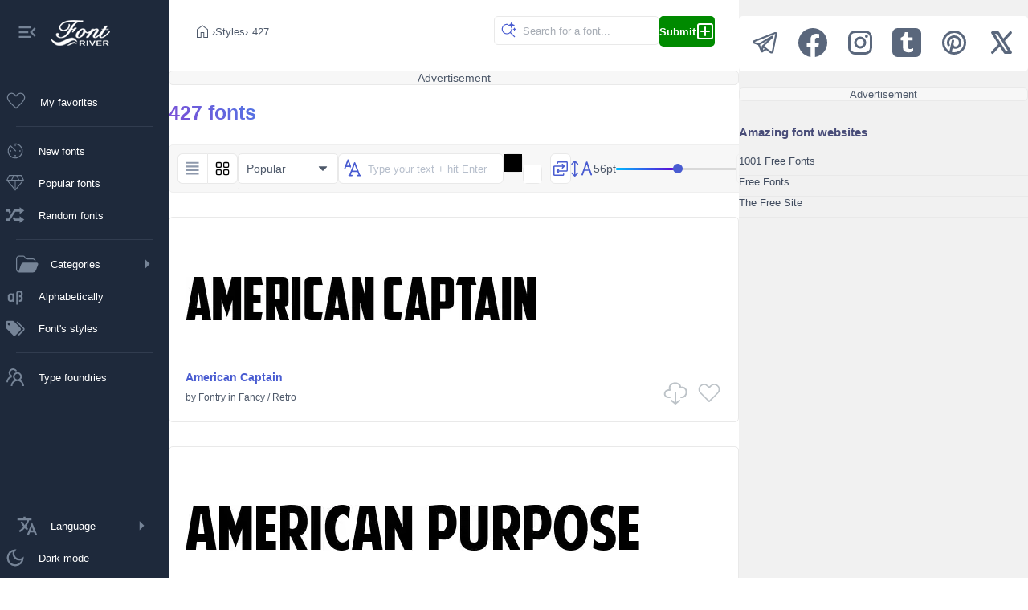

--- FILE ---
content_type: text/html;charset=utf-8
request_url: https://www.fontriver.com/category/427/
body_size: 18016
content:
<!DOCTYPE html><html  lang="en"><head><meta charset="utf-8">
<meta name="viewport" content="width=device-width, initial-scale=1">
<script type="importmap">{"imports":{"#entry":"/_nuxt/B7W348XU.js"}}</script>
<title>Free 427 Fonts — FontRiver</title>
<script>(function(){const savedTheme=localStorage.getItem('fontriver_'+document.cookie.replace(/(?:(?:^|.*;\s*)guestId\s*=\s*([^;]*).*$)|^.*$/,'$1')+'_theme');const theme=savedTheme?JSON.parse(savedTheme):'light';if(theme === 'dark'){document.documentElement.setAttribute('data-theme','dark');}})();</script>
<style>:root { --app-content-margin: var(--app-menu-width); }</style>
<meta name="description" content="Looking for 427 fonts? Browse our collection for royalty-free downloads from the creative type foundries at FontRiver.">
<meta property="fb:page_id" content="464543605426">
<meta property="og:type" content="website">
<meta property="og:logo" content="https://www.fontriver.com/android-chrome-256x256.png">
<meta property="og:url" content="https://www.fontriver.com/category/427/">
<meta property="og:locale" content="en_US">
<meta property="og:title" content="Free 427 Fonts — FontRiver">
<meta property="og:description" content="Looking for 427 fonts? Browse our collection for royalty-free downloads from the creative type foundries at FontRiver.">
<meta property="og:site_name" content="FontRiver">
<meta name="apple-mobile-web-app-title" content="FontRiver">
<meta name="application-name" content="FontRiver">
<meta name="theme-color" content="#1e293b">
<meta name="msapplication-TileColor" content="#1e293b">
<link rel="canonical" href="https://www.fontriver.com/category/427/">
<link rel="manifest" href="/manifest.json">
<link rel="apple-touch-icon" size="180x180" href="/apple-touch-icon.png">
<link rel="icon" type="image/png" sizes="32x32" href="/favicon-32x32.png">
<link rel="icon" type="image/png" sizes="192x192" href="/android-chrome-192x192.png">
<link rel="icon" type="image/png" sizes="16x16" href="/favicon-16x16.png">
<link rel="manifest" href="/manifest.json">
<link rel="mask-icon" href="/safari-pinned-tab.svg" color="#1e293b">
<link rel="shortcut icon" href="/favicon.ico">
<link rel="icon" href="/favicon.ico">
<link rel="search" type="application/opensearchdescription+xml" title="FontRiver" href="/opensearch.xml">
<script type="application/ld+json">{"@context":"https://schema.org","@type":"BreadcrumbList","itemListElement":[{"@type":"ListItem","name":"Fonts","item":{"@type":"WebSite","@id":"https://www.fontriver.com/"},"position":1},{"@type":"ListItem","name":"Styles","item":{"@type":"WebPage","@id":"https://www.fontriver.com/categories/"},"position":2},{"@type":"ListItem","name":"427","item":{"@type":"CollectionPage","@id":"https://www.fontriver.com/category/427/"},"position":3}]}</script>
<link rel="stylesheet" href="/_nuxt/entry.C1sRgd0u.css" crossorigin>
<link rel="stylesheet" href="/_nuxt/default.BdTrDWm7.css" crossorigin>
<link rel="modulepreload" as="script" crossorigin href="/_nuxt/B7W348XU.js">
<link rel="modulepreload" as="script" crossorigin href="/_nuxt/Dkv4YJYa.js">
<link rel="modulepreload" as="script" crossorigin href="/_nuxt/CgBea2qt.js">
<link rel="modulepreload" as="script" crossorigin href="/_nuxt/DjSMEHFH.js">
<link rel="modulepreload" as="script" crossorigin href="/_nuxt/Clj41yPy.js">
<link rel="modulepreload" as="script" crossorigin href="/_nuxt/36ULAXhf.js">
<link rel="modulepreload" as="script" crossorigin href="/_nuxt/DtdpY-3R.js">
<link rel="modulepreload" as="script" crossorigin href="/_nuxt/DRaNQGl2.js">
<link rel="modulepreload" as="script" crossorigin href="/_nuxt/DAOkh1ev.js">
<link rel="modulepreload" as="script" crossorigin href="/_nuxt/9xHp60yR.js">
<link rel="modulepreload" as="script" crossorigin href="/_nuxt/MdQnGIVg.js">
<link rel="modulepreload" as="script" crossorigin href="/_nuxt/BUs81Fa9.js">
<link rel="modulepreload" as="script" crossorigin href="/_nuxt/DXNifYzj.js">
<link rel="modulepreload" as="script" crossorigin href="/_nuxt/BjgcwZ29.js">
<link rel="modulepreload" as="script" crossorigin href="/_nuxt/04dIgebp.js">
<link rel="modulepreload" as="script" crossorigin href="/_nuxt/BLUTkuYH.js">
<link rel="modulepreload" as="script" crossorigin href="/_nuxt/KJkIjmHn.js">
<link rel="modulepreload" as="script" crossorigin href="/_nuxt/DJ5TcoIA.js">
<link rel="modulepreload" as="script" crossorigin href="/_nuxt/Cn6vDZEp.js">
<link rel="modulepreload" as="script" crossorigin href="/_nuxt/Bn84tklb.js">
<link rel="prefetch" as="image" type="image/jpeg" href="/_nuxt/categories-sm.B6_ZHveW.jpg">
<link rel="prefetch" as="style" crossorigin href="/_nuxt/YandexAdComponent.BAXwoOVK.css">
<link rel="prefetch" as="script" crossorigin href="/_nuxt/B-97O3NC.js">
<script type="module" src="/_nuxt/B7W348XU.js" crossorigin></script>
<link rel="preload" as="fetch" fetchpriority="low" crossorigin="anonymous" href="/_nuxt/builds/meta/47282073-b967-4a04-9783-d5b102d9db38.json"></head><body><div id="__nuxt"><!--[--><div><nav class="app-menu" aria-label="Main navigation" role="navigation" style="--v095e5093:var(--app-menu-width);" data-v-c8e8b1ba><div class="app-menu-logo tooltip-container" data-v-c8e8b1ba><button title="Collapse menu" class="collapse-btn" data-v-c8e8b1ba><svg xmlns="http://www.w3.org/2000/svg" width="28" height="28" viewBox="0 0 24 24" data-v-c8e8b1ba><path d="M3 18h13v-2H3zm0-5h10v-2H3zm0-7v2h13V6zm18 9.59L17.42 12L21 8.41L19.59 7l-5 5l5 5z" data-v-c8e8b1ba></path></svg></button><a href="/" class="" title="Back to FontRiver&#39;s home" data-v-c8e8b1ba><img src="[data-uri]" width="74" height="32" alt="Back to FontRiver&#39;s home" style="margin-left:15px;" data-v-c8e8b1ba></a></div><a href="/favorites/" class="app-menu-nav rounded tooltip-container" data-v-c8e8b1ba><div class="favorites-container" data-v-c8e8b1ba><svg xmlns="http://www.w3.org/2000/svg" width="30" height="30" viewBox="0 0 24 24" data-v-c8e8b1ba><path d="m12 19.654l-.758-.685q-2.448-2.236-4.05-3.828q-1.601-1.593-2.528-2.81t-1.296-2.2T3 8.15q0-1.908 1.296-3.204T7.5 3.65q1.32 0 2.475.675T12 6.289Q12.87 5 14.025 4.325T16.5 3.65q1.908 0 3.204 1.296T21 8.15q0 .996-.368 1.98q-.369.986-1.296 2.202t-2.519 2.809q-1.592 1.592-4.06 3.828zm0-1.354q2.4-2.17 3.95-3.716t2.45-2.685t1.25-2.015Q20 9.006 20 8.15q0-1.5-1-2.5t-2.5-1q-1.194 0-2.204.682T12.49 7.385h-.978q-.817-1.39-1.817-2.063q-1-.672-2.194-.672q-1.48 0-2.49 1T4 8.15q0 .856.35 1.734t1.25 2.015t2.45 2.675T12 18.3m0-6.825" data-v-c8e8b1ba></path></svg><!----></div><div class="not-tooltip" style="display:flex;flex:1;justify-content:space-between;align-items:center;" data-v-c8e8b1ba>My favorites <!----></div></a><span class="app-menu-spacer" data-v-c8e8b1ba></span><a href="/new_fonts/" class="app-menu-nav rounded tooltip-container" data-v-c8e8b1ba><svg xmlns="http://www.w3.org/2000/svg" width="28" height="28" viewBox="0 0 24 24" data-v-c8e8b1ba><path d="M12 20q-1.649 0-3.108-.626t-2.55-1.716t-1.716-2.55T4 12q0-1.7.625-3.14t1.692-2.51q.243-.24.575-.237t.57.24l5.2 5.2q.14.14.15.344t-.15.364t-.354.16t-.354-.16L6.908 7.215q-.789.881-1.348 2.051Q5 10.436 5 12q0 2.9 2.05 4.95T12 19t4.95-2.05T19 12q0-2.617-1.76-4.651T12.5 5.023V6.5q0 .213-.144.356Q12.212 7 12 7t-.356-.144T11.5 6.5v-2q0-.213.144-.356T12 4q1.649 0 3.108.626t2.55 1.716t1.716 2.55T20 12t-.626 3.108t-1.716 2.55t-2.55 1.716T12 20m-5.001-7.23q-.328 0-.548-.222t-.22-.55t.221-.547t.55-.22t.547.221t.22.55t-.221.547t-.55.22m5 5q-.327 0-.547-.221q-.22-.222-.22-.55t.221-.547t.55-.22t.547.221t.22.55t-.221.547t-.55.22m5-5q-.327 0-.547-.221q-.22-.222-.22-.55t.221-.547t.55-.22t.547.221t.22.55t-.221.547t-.55.22" data-v-c8e8b1ba></path></svg><div class="not-tooltip" data-v-c8e8b1ba>New fonts</div></a><a href="/most_popular_fonts/" class="app-menu-nav rounded tooltip-container" data-v-c8e8b1ba><svg xmlns="http://www.w3.org/2000/svg" width="28" height="28" viewBox="0 0 24 24" data-v-c8e8b1ba><path d="M12 20.212L2.596 8.923L5.308 3.5h13.384l2.712 5.423zM8.817 8.5h6.366l-2-4h-2.366zm2.683 9.56V9.5H4.392zm1 0l7.108-8.56H12.5zm3.792-9.56h3.766l-2-4h-3.766zm-12.35 0h3.766l2-4H5.942z" data-v-c8e8b1ba></path></svg><div class="not-tooltip" data-v-c8e8b1ba>Popular fonts</div></a><a href="/random_fonts/" class="app-menu-nav rounded tooltip-container" data-v-c8e8b1ba><svg xmlns="http://www.w3.org/2000/svg" width="28" height="28" viewBox="0 0 20 20" data-v-c8e8b1ba><path d="M18 6.01L14 9V7h-4l-5 8H2v-2h2l5-8h5V3zM2 5h3l1.15 2.17l-1.12 1.8L4 7H2zm16 9.01L14 17v-2H9l-1.15-2.17l1.12-1.8L10 13h4v-2z" data-v-c8e8b1ba></path></svg><div class="not-tooltip" data-v-c8e8b1ba>Random fonts</div></a><span class="app-menu-spacer" data-v-c8e8b1ba></span><details class="categories tooltip-container" data-v-c8e8b1ba><summary class="rounded" data-v-c8e8b1ba><svg xmlns="http://www.w3.org/2000/svg" width="28" height="28" viewBox="0 0 24 24" data-v-c8e8b1ba><path fill="currentColor" d="M7.87 4.06c-.196-.06-.421-.065-1.08-.065H5.3c-.848 0-1.45 0-1.93.04c-.469.038-.767.111-1.01.232a2.5 2.5 0 0 0-1.09 1.09c-.122.24-.195.536-.233 1.01c-.039.475-.04 1.08-.04 1.93v7.4c0 .849.001 1.45.04 1.93c.038.47.112.768.233 1.01c.24.47.622.854 1.09 1.09c.1.052.21.094.339.129l2.84-7.72a2.51 2.51 0 0 1 2.35-1.64h14.2c1.04 0 1.77 1.04 1.41 2.02l-2.28 6.19a3.495 3.495 0 0 1-3.28 2.29h-12.6c-.821 0-1.47 0-1.99-.043c-.531-.043-.975-.134-1.38-.34a3.52 3.52 0 0 1-1.53-1.53c-.205-.402-.296-.846-.339-1.38c-.043-.52-.043-1.17-.043-1.99v-7.44c0-.82 0-1.47.043-1.99c.043-.53.134-.974.339-1.38a3.52 3.52 0 0 1 1.53-1.53c.403-.204.847-.295 1.38-.338c.521-.043 1.17-.043 1.99-.043h1.58c.555 0 .938 0 1.29.108a2.5 2.5 0 0 1 .861.461c.288.237.5.556.808 1.02l.141.212c.365.547.493.731.652.861c.152.125.328.22.517.276c.196.06.421.065 1.08.065h3.81c.683 0 1.22 0 1.66.03c.444.03.817.093 1.16.237a3.5 3.5 0 0 1 1.89 1.89q.056.135.096.277c.085.293-.159.563-.464.563c-.25 0-.452-.187-.542-.421l-.014-.036a2.5 2.5 0 0 0-1.35-1.35c-.205-.085-.456-.136-.849-.163c-.397-.027-.902-.027-1.61-.027h-3.86c-.555 0-.938 0-1.29-.108a2.5 2.5 0 0 1-.86-.461c-.289-.237-.5-.556-.809-1.02l-.14-.212c-.366-.547-.494-.731-.653-.861a1.5 1.5 0 0 0-.517-.276z" data-v-c8e8b1ba></path></svg><span class="not-tooltip" data-v-c8e8b1ba>Categories</span><svg style="margin-left:auto;" xmlns="http://www.w3.org/2000/svg" width="28" height="28" viewBox="0 0 24 24" data-v-c8e8b1ba><path fill="currentColor" d="m10 17l5-5l-5-5z" data-v-c8e8b1ba></path></svg></summary><ul data-v-c8e8b1ba><li data-v-c8e8b1ba><a href="/basic/" class="category basic rounded" data-v-c8e8b1ba>Basic</a></li><li data-v-c8e8b1ba><a href="/dingbats/" class="category dingbats rounded" data-v-c8e8b1ba>Dingbats</a></li><li data-v-c8e8b1ba><a href="/fancy/" class="category fancy rounded" data-v-c8e8b1ba>Fancy</a></li><li data-v-c8e8b1ba><a href="/foreign_look/" class="category foreign rounded" data-v-c8e8b1ba>Foreign look</a></li><li data-v-c8e8b1ba><a href="/gothic/" class="category gothic rounded" data-v-c8e8b1ba>Gothic</a></li><li data-v-c8e8b1ba><a href="/holiday/" class="category holiday rounded" data-v-c8e8b1ba>Holiday</a></li><li data-v-c8e8b1ba><a href="/script/" class="category script rounded" data-v-c8e8b1ba>Script</a></li><li data-v-c8e8b1ba><a href="/techno/" class="category techno rounded" data-v-c8e8b1ba>Techno</a></li></ul></details><a href="/a_fonts/" class="app-menu-nav rounded tooltip-container" data-v-c8e8b1ba><svg xmlns="http://www.w3.org/2000/svg" width="28" height="28" viewBox="0 0 24 24" data-v-c8e8b1ba><path d="M16 6c-1.64 0-3 1.36-3 3v12h2V9c0-.57.43-1 1-1h1c.57 0 1 .43 1 1v1c0 .57-.43 1-1 1h-1v2h1c.57 0 1 .43 1 1v1c0 .57-.43 1-1 1h-1v2h1c1.65 0 3-1.35 3-3v-1c0-.82-.41-1.54-1-2c.59-.46 1-1.18 1-2V9c0-1.64-1.35-3-3-3M7 9c-1.64 0-3 1.36-3 3v3c0 1.65 1.36 3 3 3h.7c.5 0 .95-.19 1.3-.5v.5h2V9H9v.5c-.35-.31-.8-.5-1.3-.5M7 11h1c.57 0 1 .43 1 1v3c0 .57-.43 1-1 1H7c-.57 0-1-.43-1-1v-3c0-.57.43-1 1-1" data-v-c8e8b1ba></path></svg><div class="not-tooltip" data-v-c8e8b1ba>Alphabetically</div></a><a href="/categories/" class="app-menu-nav rounded tooltip-container" data-v-c8e8b1ba><svg xmlns="http://www.w3.org/2000/svg" width="28" height="28" viewBox="0 0 24 24" data-v-c8e8b1ba><path d="M5.5 9A1.5 1.5 0 0 0 7 7.5A1.5 1.5 0 0 0 5.5 6A1.5 1.5 0 0 0 4 7.5A1.5 1.5 0 0 0 5.5 9m11.91 2.58c.36.36.59.86.59 1.42c0 .55-.22 1.05-.59 1.41l-5 5a1.996 1.996 0 0 1-2.83 0l-6.99-6.99C2.22 12.05 2 11.55 2 11V6c0-1.11.89-2 2-2h5c.55 0 1.05.22 1.41.58zm-3.87-5.87l1-1l6.87 6.87c.37.36.59.87.59 1.42s-.22 1.05-.58 1.41l-5.38 5.38l-1-1L20.75 13z" data-v-c8e8b1ba></path></svg><div class="not-tooltip" data-v-c8e8b1ba>Font&#39;s styles</div></a><span class="app-menu-spacer" data-v-c8e8b1ba></span><a href="/foundries/" class="app-menu-nav rounded tooltip-container" data-v-c8e8b1ba><svg xmlns="http://www.w3.org/2000/svg" width="28" height="28" viewBox="0 0 1024 1024" data-v-c8e8b1ba><path d="M824.2 699.9a301.6 301.6 0 0 0-86.4-60.4C783.1 602.8 812 546.8 812 484c0-110.8-92.4-201.7-203.2-200c-109.1 1.7-197 90.6-197 200c0 62.8 29 118.8 74.2 155.5a301 301 0 0 0-86.4 60.4C345 754.6 314 826.8 312 903.8a8 8 0 0 0 8 8.2h56c4.3 0 7.9-3.4 8-7.7c1.9-58 25.4-112.3 66.7-153.5A226.62 226.62 0 0 1 612 684c60.9 0 118.2 23.7 161.3 66.8C814.5 792 838 846.3 840 904.3c.1 4.3 3.7 7.7 8 7.7h56a8 8 0 0 0 8-8.2c-2-77-33-149.2-87.8-203.9M612 612c-34.2 0-66.4-13.3-90.5-37.5a126.86 126.86 0 0 1-37.5-91.8c.3-32.8 13.4-64.5 36.3-88c24-24.6 56.1-38.3 90.4-38.7c33.9-.3 66.8 12.9 91 36.6c24.8 24.3 38.4 56.8 38.4 91.4c0 34.2-13.3 66.3-37.5 90.5A127.3 127.3 0 0 1 612 612M361.5 510.4c-.9-8.7-1.4-17.5-1.4-26.4c0-15.9 1.5-31.4 4.3-46.5c.7-3.6-1.2-7.3-4.5-8.8c-13.6-6.1-26.1-14.5-36.9-25.1a127.54 127.54 0 0 1-38.7-95.4c.9-32.1 13.8-62.6 36.3-85.6c24.7-25.3 57.9-39.1 93.2-38.7c31.9.3 62.7 12.6 86 34.4c7.9 7.4 14.7 15.6 20.4 24.4c2 3.1 5.9 4.4 9.3 3.2c17.6-6.1 36.2-10.4 55.3-12.4c5.6-.6 8.8-6.6 6.3-11.6c-32.5-64.3-98.9-108.7-175.7-109.9c-110.9-1.7-203.3 89.2-203.3 199.9c0 62.8 28.9 118.8 74.2 155.5c-31.8 14.7-61.1 35-86.5 60.4c-54.8 54.7-85.8 126.9-87.8 204a8 8 0 0 0 8 8.2h56.1c4.3 0 7.9-3.4 8-7.7c1.9-58 25.4-112.3 66.7-153.5c29.4-29.4 65.4-49.8 104.7-59.7c3.9-1 6.5-4.7 6-8.7" data-v-c8e8b1ba></path></svg><div class="not-tooltip" data-v-c8e8b1ba>Type foundries</div></a><details class="languages tooltip-container" data-v-c8e8b1ba><summary class="rounded" data-v-c8e8b1ba><svg xmlns="http://www.w3.org/2000/svg" width="28" height="28" viewBox="0 0 512 512" data-v-c8e8b1ba><path d="M363 176L246 464h47.24l24.49-58h90.54l24.49 58H480Zm-26.69 186L363 279.85L389.69 362ZM272 320c-.25-.19-20.59-15.77-45.42-42.67c39.58-53.64 62-114.61 71.15-143.33H352V90H214V48h-44v42H32v44h219.25c-9.52 26.95-27.05 69.5-53.79 108.36c-32.68-43.44-47.14-75.88-47.33-76.22L143 152l-38 22l6.87 13.86c.89 1.56 17.19 37.9 54.71 86.57c.92 1.21 1.85 2.39 2.78 3.57c-49.72 56.86-89.15 79.09-89.66 79.47L64 368l23 36l19.3-11.47c2.2-1.67 41.33-24 92-80.78c24.52 26.28 43.22 40.83 44.3 41.67L255 362Z" data-v-c8e8b1ba></path></svg><span class="not-tooltip" data-v-c8e8b1ba>Language</span><svg style="margin-left:auto;" xmlns="http://www.w3.org/2000/svg" width="28" height="28" viewBox="0 0 24 24" data-v-c8e8b1ba><path fill="currentColor" d="m10 17l5-5l-5-5z" data-v-c8e8b1ba></path></svg></summary><ul class="rounded" data-v-c8e8b1ba><!--[--><li class="rounded" data-v-c8e8b1ba><a href="https://de.fontriver.com/" data-v-c8e8b1ba><span style="margin-left:38px;" data-v-c8e8b1ba>Deutsch</span></a></li><li class="rounded" data-v-c8e8b1ba><a href="https://es.fontriver.com/" data-v-c8e8b1ba><span style="margin-left:38px;" data-v-c8e8b1ba>Español</span></a></li><li class="rounded" data-v-c8e8b1ba><a href="https://fr.fontriver.com/" data-v-c8e8b1ba><span style="margin-left:38px;" data-v-c8e8b1ba>Français</span></a></li><li class="rounded" data-v-c8e8b1ba><a href="https://pt.fontriver.com/" data-v-c8e8b1ba><span style="margin-left:38px;" data-v-c8e8b1ba>Português</span></a></li><!--]--></ul></details><button class="app-menu-nav rounded tooltip-container" data-v-c8e8b1ba><!--[--><svg xmlns="http://www.w3.org/2000/svg" width="28" height="28" viewBox="0 0 24 24" data-v-c8e8b1ba><path fill="currentColor" d="M12 21q-3.75 0-6.375-2.625T3 12t2.625-6.375T12 3q.35 0 .688.025t.662.075q-1.025.725-1.638 1.888T11.1 7.5q0 2.25 1.575 3.825T16.5 12.9q1.375 0 2.525-.613T20.9 10.65q.05.325.075.662T21 12q0 3.75-2.625 6.375T12 21m0-2q2.2 0 3.95-1.213t2.55-3.162q-.5.125-1 .2t-1 .075q-3.075 0-5.238-2.163T9.1 7.5q0-.5.075-1t.2-1q-1.95.8-3.163 2.55T5 12q0 2.9 2.05 4.95T12 19m-.25-6.75" data-v-c8e8b1ba></path></svg><span class="not-tooltip" data-v-c8e8b1ba>Dark mode</span><!--]--></button></nav><div class="app-content"><!--[--><div></div><!--[--><div class="content-main"><nav class="navigation" aria-label="Breadcrumb"><div class="navigation-line1"><!--[--><a href="/" class="" aria-label="Home"><svg xmlns="http://www.w3.org/2000/svg" width="24" height="24" viewBox="0 0 24 24"><path d="M6 19h3.692v-5.884h4.616V19H18v-9l-6-4.538L6 10zm-1 1V9.5l7-5.288L19 9.5V20h-5.692v-5.884h-2.616V20zm7-7.77"></path></svg></a> › <!--[--><a href="/categories/" class="">Styles</a> › <span class="nav-text" aria-current="page">427</span><!--]--><!--]--></div><div class="navigation-line2"><div class="search-container rounded"><input value="" class="search rounded" placeholder="Search for a font..."><svg class="magnifier" xmlns="http://www.w3.org/2000/svg" width="22" height="22" viewBox="0 0 48 48"><path d="M29.833 13.112a5.36 5.36 0 0 0-2.544-1.805l-2.603-.845a1.028 1.028 0 0 1 0-1.937l2.602-.845a5.36 5.36 0 0 0 3.323-3.33l.022-.064l.846-2.6a1.027 1.027 0 0 1 1.938 0l.846 2.6A5.36 5.36 0 0 0 37.66 7.68l2.602.845l.052.013a1.028 1.028 0 0 1 0 1.937l-2.602.845a5.36 5.36 0 0 0-3.397 3.394l-.846 2.6l-.025.064a1.027 1.027 0 0 1-1.538.433a1.03 1.03 0 0 1-.375-.497l-.846-2.6a5.4 5.4 0 0 0-.852-1.602m14.776 6.872l-1.378-.448a2.84 2.84 0 0 1-1.797-1.796l-.448-1.377a.544.544 0 0 0-1.027 0l-.448 1.377a2.84 2.84 0 0 1-1.77 1.796l-1.378.448a.545.545 0 0 0 0 1.025l1.378.448q.227.075.438.188l.003.015a2.84 2.84 0 0 1 1.357 1.61l.448 1.377a.545.545 0 0 0 1.01.039v-.01l.016-.039l.448-1.377a2.84 2.84 0 0 1 1.798-1.796l1.378-.448a.545.545 0 0 0 0-1.025zM20 6c1.445 0 2.84.219 4.15.626l-.076.024a3.1 3.1 0 0 0-1.51 1.12a3 3 0 0 0-.448.924A11.6 11.6 0 0 0 20 8.5C13.649 8.5 8.5 13.649 8.5 20S13.649 31.5 20 31.5S31.5 26.351 31.5 20l-.002-.206a3 3 0 0 0 2.496-.209Q34 19.792 34 20a13.94 13.94 0 0 1-3.256 8.976l10.89 10.89a1.25 1.25 0 1 1-1.768 1.768l-10.89-10.89A13.94 13.94 0 0 1 20 34c-7.732 0-14-6.268-14-14S12.268 6 20 6"></path></svg></div><a href="/submit/" class="nav-btn green rounded"><strong>Submit</strong><svg xmlns="http://www.w3.org/2000/svg" width="24" height="24" viewBox="0 0 24 24"><g><path d="M12 6a1 1 0 0 1 1 1v4h4a1 1 0 1 1 0 2h-4v4a1 1 0 1 1-2 0v-4H7a1 1 0 1 1 0-2h4V7a1 1 0 0 1 1-1"></path><path fill-rule="evenodd" d="M5 22a3 3 0 0 1-3-3V5a3 3 0 0 1 3-3h14a3 3 0 0 1 3 3v14a3 3 0 0 1-3 3zm-1-3a1 1 0 0 0 1 1h14a1 1 0 0 0 1-1V5a1 1 0 0 0-1-1H5a1 1 0 0 0-1 1z" clip-rule="evenodd"></path></g></svg></a></div></nav><div><div class="top-ad"><div class="top-ad-placeholder rounded"> Advertisement </div><!----></div></div><h2 class="container colored mt20">427 fonts</h2><div class="settings-container"><section class="settings rounded"><div class="view-wrapper"><button class="view-active view-button1" title="List view (1 column)"><svg xmlns="http://www.w3.org/2000/svg" width="22" height="22" viewBox="0 0 32 32"><path d="M4.082 4.083v3h22.835v-3zm0 16.223h22.835v-3H4.082zm0-6.612h22.835v-3H4.082zm0 13.223h22.835v-3H4.082z"></path></svg></button><button class="view-button2" title="Grid view (2 columns)"><svg xmlns="http://www.w3.org/2000/svg" width="22" height="22" viewBox="0 0 24 24"><path d="M8.75 13A2.25 2.25 0 0 1 11 15.25v3.5A2.25 2.25 0 0 1 8.75 21h-3.5A2.25 2.25 0 0 1 3 18.75v-3.5A2.25 2.25 0 0 1 5.25 13zm10 0A2.25 2.25 0 0 1 21 15.25v3.5A2.25 2.25 0 0 1 18.75 21h-3.5A2.25 2.25 0 0 1 13 18.75v-3.5A2.25 2.25 0 0 1 15.25 13zm-10 1.5h-3.5a.75.75 0 0 0-.75.75v3.5c0 .414.336.75.75.75h3.5a.75.75 0 0 0 .75-.75v-3.5a.75.75 0 0 0-.75-.75m10 0h-3.5a.75.75 0 0 0-.75.75v3.5c0 .414.336.75.75.75h3.5a.75.75 0 0 0 .75-.75v-3.5a.75.75 0 0 0-.75-.75M8.75 3A2.25 2.25 0 0 1 11 5.25v3.5A2.25 2.25 0 0 1 8.75 11h-3.5A2.25 2.25 0 0 1 3 8.75v-3.5A2.25 2.25 0 0 1 5.25 3zm10 0A2.25 2.25 0 0 1 21 5.25v3.5A2.25 2.25 0 0 1 18.75 11h-3.5A2.25 2.25 0 0 1 13 8.75v-3.5A2.25 2.25 0 0 1 15.25 3zm-10 1.5h-3.5a.75.75 0 0 0-.75.75v3.5c0 .414.336.75.75.75h3.5a.75.75 0 0 0 .75-.75v-3.5a.75.75 0 0 0-.75-.75m10 0h-3.5a.75.75 0 0 0-.75.75v3.5c0 .414.336.75.75.75h3.5a.75.75 0 0 0 .75-.75v-3.5a.75.75 0 0 0-.75-.75"></path></svg></button></div><div class="sorter-wrapper"><div class="sorter-selected rounded">Popular <svg xmlns="http://www.w3.org/2000/svg" width="16" height="16" viewBox="0 0 24 24"><path d="M5 7.75a.75.75 0 0 0-.53 1.28l7 7a.75.75 0 0 0 1.06 0l7-7A.75.75 0 0 0 19 7.75z"></path></svg></div><div class="sorter-dropdown rounded"><!--[--><!--[--><!----><!--]--><!--[--><!----><!--]--><!--[--><!----><!--]--><!--]--></div></div><!----><div class="settings-spacer"></div><div class="text-wrapper rounded"><input value="" id="text" class="text rounded" aria-label="Custom text for font&#39;s previews" title="Change the text shown in the images" placeholder="Type your text + hit Enter"><svg class="text-svg" xmlns="http://www.w3.org/2000/svg" width="28" height="28" viewBox="0 0 16 16"><path d="M4.75 2a.5.5 0 0 1 .469.324L6.945 6.93l-.543 1.399l-.311-.83H3.41l-.442 1.177a.5.5 0 0 1-.936-.352l2.25-6A.5.5 0 0 1 4.75 2m-.965 4.499h1.93L4.75 3.924zm2.918 3.816l-.008.022L5.66 13H5.5a.5.5 0 0 0 0 1h.431a.5.5 0 0 0 .138 0H7.5a.5.5 0 0 0 0-1h-.767l.774-1.993h3.984l.776 1.998h-.764a.5.5 0 1 0 0 1h2.003a.5.5 0 0 0 0-1h-.166L9.965 4.319a.5.5 0 0 0-.932 0zm4.4-.308H7.895L9.499 5.88z"></path></svg></div><div class="colors-wrapper"><input value="#000000" type="color" id="color" title="Text color" class="rounded"><input value="#FFFFFF" type="color" id="bg" title="Background color" class="rounded"><button class="swap rounded" title="Swap colors"><svg xmlns="http://www.w3.org/2000/svg" width="24" height="24" viewBox="0 0 256 256"><path d="M224 48v104a16 16 0 0 1-16 16H99.31l10.35 10.34a8 8 0 0 1-11.32 11.32l-24-24a8 8 0 0 1 0-11.32l24-24a8 8 0 0 1 11.32 11.32L99.31 152H208V48H96v8a8 8 0 0 1-16 0v-8a16 16 0 0 1 16-16h112a16 16 0 0 1 16 16m-56 144a8 8 0 0 0-8 8v8H48V104h108.69l-10.35 10.34a8 8 0 0 0 11.32 11.32l24-24a8 8 0 0 0 0-11.32l-24-24a8 8 0 0 0-11.32 11.32L156.69 88H48a16 16 0 0 0-16 16v104a16 16 0 0 0 16 16h112a16 16 0 0 0 16-16v-8a8 8 0 0 0-8-8"></path></svg></button></div><div class="range-wrapper rounded"><label class="slider-label" for="size"><svg xmlns="http://www.w3.org/2000/svg" width="28" height="28" viewBox="0 0 15 15"><path fill-rule="evenodd" d="M2.782 2.217a.4.4 0 0 0-.565 0l-2 2a.4.4 0 0 0 .565.566L2.1 3.466v8.068L.782 10.217a.4.4 0 0 0-.565.566l2 2a.4.4 0 0 0 .565 0l2-2a.4.4 0 0 0-.565-.566l-1.318 1.317V3.466l1.318 1.317a.4.4 0 0 0 .565-.566zm7.718.533a.5.5 0 0 1 .47.33l3 8.32a.5.5 0 0 1-.94.34l-.982-2.724H8.952l-.982 2.723a.5.5 0 0 1-.94-.34l3-8.319a.5.5 0 0 1 .47-.33m0 1.974l1.241 3.442H9.26z" clip-rule="evenodd"></path></svg><span class="rounded" style="margin-inline:10px;">56pt </span></label><input value="56" style="background:linear-gradient(to right, #00bbff, #5a11d8 46%, var(--slider-bg) 56%);" type="range" min="10" max="99" id="size" class="range-input" title="Font size" role="slider" aria-orientation="horizontal" aria-valuemin="10.0" aria-valuemax="100.0" aria-valuenow="56" aria-valuetext="56"></div><button disabled class="disabled reset rounded" title="Reset to default"><svg xmlns="http://www.w3.org/2000/svg" width="24" height="24" viewBox="0 0 21 21"><g fill="none" fill-rule="evenodd" stroke-linecap="round" stroke-linejoin="round" transform="matrix(0 1 1 0 2.5 2.5)"><path d="M3.987 1.078A8 8 0 1 0 8 0"></path><circle cx="8" cy="8" r="2"></circle><path d="M4 5V1H0"></path></g></svg></button><button class="share rounded" title="Share this page"><svg xmlns="http://www.w3.org/2000/svg" width="24" height="24" viewBox="0 0 24 24"><g fill="none" stroke-width="1.5"><path d="M9 12a2.5 2.5 0 1 1-5 0a2.5 2.5 0 0 1 5 0Z"></path><path stroke-linecap="round" d="M14 6.5L9 10m5 7.5L9 14"></path><path d="M19 18.5a2.5 2.5 0 1 1-5 0a2.5 2.5 0 0 1 5 0Zm0-13a2.5 2.5 0 1 1-5 0a2.5 2.5 0 0 1 5 0Z"></path></g></svg></button></section><div class="modal-overlay" style="display:none;"><div class="modal"><h3 class="colored">Share this with anyone!</h3><div class="social-container"><a class="social rounded facebook" target="_blank" href="https://www.facebook.com/sharer/sharer.php?u=https%3A%2F%2Fwww.fontriver.com%2Fcategory%2F427%2F"><svg class="icon" xmlns="http://www.w3.org/2000/svg" width="32" height="32" viewBox="0 0 16 16"><path class="filled" d="M16 8.049c0-4.446-3.582-8.05-8-8.05C3.58 0-.002 3.603-.002 8.05c0 4.017 2.926 7.347 6.75 7.951v-5.625h-2.03V8.05H6.75V6.275c0-2.017 1.195-3.131 3.022-3.131c.876 0 1.791.157 1.791.157v1.98h-1.009c-.993 0-1.303.621-1.303 1.258v1.51h2.218l-.354 2.326H9.25V16c3.824-.604 6.75-3.934 6.75-7.951"></path></svg> Facebook </a><a class="social rounded pinterest" target="_blank" href="https://pinterest.com/pin/create/button/?url=https%3A%2F%2Fwww.fontriver.com%2Fcategory%2F427%2F"><svg class="icon" xmlns="http://www.w3.org/2000/svg" width="32" height="32" viewBox="0 0 24 24"><g fill="none" fill-rule="evenodd"><path d="M24 0v24H0V0zM12.593 23.258l-.011.002l-.071.035l-.02.004l-.014-.004l-.071-.035q-.016-.005-.024.005l-.004.01l-.017.428l.005.02l.01.013l.104.074l.015.004l.012-.004l.104-.074l.012-.016l.004-.017l-.017-.427q-.004-.016-.017-.018m.265-.113l-.013.002l-.185.093l-.01.01l-.003.011l.018.43l.005.012l.008.007l.201.093q.019.005.029-.008l.004-.014l-.034-.614q-.005-.019-.02-.022m-.715.002a.02.02 0 0 0-.027.006l-.006.014l-.034.614q.001.018.017.024l.015-.002l.201-.093l.01-.008l.004-.011l.017-.43l-.003-.012l-.01-.01z"></path><path class="filled" d="M12 2C6.477 2 2 6.477 2 12s4.477 10 10 10s10-4.477 10-10S17.523 2 12 2M4 12a8 8 0 1 1 6.077 7.767l.718-3.374c.687.596 1.54.823 2.359.808c.898-.017 1.8-.32 2.555-.795c.752-.473 1.424-1.16 1.792-2.007A6 6 0 1 0 6.5 14.4a1 1 0 1 0 1.832-.8A4 4 0 1 1 16 12c0 1.095-.41 2.117-1.357 2.713c-.488.308-1.039.48-1.526.488c-.477.01-.842-.134-1.095-.399c-.248-.26-.521-.762-.521-1.702c0-.6.229-1.1.503-2.392a1 1 0 1 0-1.956-.416l-1.86 8.743A8 8 0 0 1 4 12"></path></g></svg> Pinterest </a><a class="social rounded tumblr" target="_blank" href="https://tumblr.com/widgets/share/tool?canonicalUrl=https%3A%2F%2Fwww.fontriver.com%2Fcategory%2F427%2F"><svg class="icon" xmlns="http://www.w3.org/2000/svg" width="32" height="32" viewBox="0 0 1000 1000"><path class="filled" d="M192.906 0C86.033 0 0 86.033 0 192.906v614.188C0 913.967 86.033 1000 192.906 1000h614.188C913.967 1000 1000 913.967 1000 807.094V192.906C1000 86.033 913.967 0 807.094 0zm242.031 141.406h99.125v176.188H699.5v109.438H534.062v178.75c0 40.402 2.146 66.359 6.438 77.844c4.267 11.464 12.248 20.616 23.875 27.469c15.423 9.244 33.039 13.875 52.906 13.875c35.278 0 70.392-11.489 105.313-34.438V800.47c-29.797 14.028-56.746 23.917-80.875 29.563c-24.156 5.645-50.276 8.469-78.344 8.469c-31.852 0-60.043-4.057-84.531-12.094c-24.487-8.059-45.358-19.539-62.656-34.406c-17.299-14.912-29.297-30.745-35.969-47.531c-6.68-16.765-10-41.089-10-72.938v-244.5h-77.063v-98.656c27.378-8.899 50.87-21.624 70.375-38.25c19.535-16.601 35.192-36.551 47-59.844c11.825-23.272 19.963-52.921 24.406-88.875z"></path></svg> Tumblr </a><a class="social rounded telegram" target="_blank" href="https://t.me/share/url?url=https%3A%2F%2Fwww.fontriver.com%2Fcategory%2F427%2F"><svg class="icon" xmlns="http://www.w3.org/2000/svg" width="32" height="32" viewBox="0 0 24 24"><path class="filled" fill-rule="evenodd" d="M5.788 14.02a.746.746 0 0 0 .132.031a456.056 456.056 0 0 1 .844 2.002c.503 1.202 1.01 2.44 1.121 2.796c.139.438.285.736.445.94c.083.104.178.196.29.266a.88.88 0 0 0 .186.088c.32.12.612.07.795.009a1.313 1.313 0 0 0 .304-.15L9.91 20l2.826-1.762l3.265 2.502c.048.037.1.068.156.093c.392.17.772.23 1.13.182c.356-.05.639-.199.85-.368a1.992 1.992 0 0 0 .564-.728l.009-.022l.003-.008l.002-.004v-.002l.001-.001a.756.756 0 0 0 .04-.133l2.98-15.025a.752.752 0 0 0 .014-.146c0-.44-.166-.859-.555-1.112c-.334-.217-.705-.227-.94-.209c-.252.02-.486.082-.643.132a3.458 3.458 0 0 0-.26.094l-.011.005l-16.714 6.556l-.002.001a2.296 2.296 0 0 0-.167.069a2.522 2.522 0 0 0-.38.212c-.227.155-.75.581-.661 1.285c.07.56.454.905.689 1.071c.128.091.25.156.34.199c.04.02.126.054.163.07l.01.003zm14.138-9.152h-.002a.785.785 0 0 1-.026.011L3.164 11.444a.818.818 0 0 1-.026.01l-.01.003a1.126 1.126 0 0 0-.09.04a.851.851 0 0 0 .086.043l3.142 1.058a.75.75 0 0 1 .16.076l10.377-6.075l.01-.005a1.59 1.59 0 0 1 .124-.068c.072-.037.187-.091.317-.131c.09-.028.357-.107.645-.014a.854.854 0 0 1 .588.689a.84.84 0 0 1 .003.424c-.07.275-.262.489-.437.653c-.15.14-2.096 2.016-4.015 3.868l-2.613 2.52l-.465.45l5.872 4.502a.536.536 0 0 0 .251.04a.229.229 0 0 0 .117-.052a.495.495 0 0 0 .103-.12l.002-.001l2.89-14.573a1.858 1.858 0 0 0-.267.086zm-8.461 12.394l-1.172-.898l-.284 1.805zm-2.247-2.68l1.165-1.125l2.613-2.522l.973-.938l-6.52 3.817l.035.082a339.2 339.2 0 0 1 1.22 2.92l.283-1.8a.747.747 0 0 1 .231-.435" clip-rule="evenodd"></path></svg> Telegram </a><a class="social rounded x" target="_blank" href="https://twitter.com/intent/tweet?text=https%3A%2F%2Fwww.fontriver.com%2Fcategory%2F427%2F"><svg class="icon" xmlns="http://www.w3.org/2000/svg" width="32" height="32" viewBox="0 0 256 256"><path class="filled" d="m218.12 209.56l-61-95.8l59.72-65.69a12 12 0 0 0-17.76-16.14l-55.27 60.84l-37.69-59.21A12 12 0 0 0 96 28H48a12 12 0 0 0-10.12 18.44l61 95.8l-59.76 65.69a12 12 0 1 0 17.76 16.14l55.31-60.84l37.69 59.21A12 12 0 0 0 160 228h48a12 12 0 0 0 10.12-18.44M166.59 204L69.86 52h19.55l96.73 152Z"></path></svg> X </a></div><div class="link-container"><input id="input-website" class="rounded" type="text" disabled><button id="btn-website" class="colored-bg rounded"><svg class="icon" xmlns="http://www.w3.org/2000/svg" width="20" height="20" viewBox="0 0 24 24"><g fill="none" stroke="currentColor" stroke-width="1.5"><path d="M6 11c0-2.828 0-4.243.879-5.121C7.757 5 9.172 5 12 5h3c2.828 0 4.243 0 5.121.879C21 6.757 21 8.172 21 11v5c0 2.828 0 4.243-.879 5.121C19.243 22 17.828 22 15 22h-3c-2.828 0-4.243 0-5.121-.879C6 20.243 6 18.828 6 16z"></path><path d="M6 19a3 3 0 0 1-3-3v-6c0-3.771 0-5.657 1.172-6.828S7.229 2 11 2h4a3 3 0 0 1 3 3"></path></g></svg> Copy link </button></div></div></div></div><section class="container previews mt10"><!--[--><!--[--><article class="font-preview rounded" style="background-color:#FFFFFF;--bg-color:#FFFFFF;height:256px;min-height:200px;"><a href="/font/american_captain/" class="img-container"><img src="/i/fonts/american_captain/american_captain_preview.webp" width="437" height="54" class="" alt="American Captain" loading="eager"></a><div class="font-preview-info"><div><h2><a href="/font/american_captain/" class="font">American Captain</a></h2><p><!--[-->by <a href="/foundry/fontry/" class="">Fontry</a><!--]--> in <a href="/fancy/" class="">Fancy</a> / <a href="/fancy/retro/" class="">Retro</a></p></div><div class="btns"><svg class="download-icon" xmlns="http://www.w3.org/2000/svg" width="32" height="32" viewBox="0 0 32 32" style="cursor:pointer;"><title>Free download</title><path fill="none" stroke="currentColor" stroke-linecap="round" stroke-linejoin="round" stroke-width="2" d="M9 22c-9 1-8-10 0-9C6 2 23 2 22 10c10-3 10 13 1 12m-12 4l5 4l5-4m-5-10v14"></path></svg><svg class="favorite ml10" xmlns="http://www.w3.org/2000/svg" width="32" height="32" viewBox="0 0 48 48" aria-label="Add to favorites"><title>Add to favorites</title><path d="M7.923 10.155a10.42 10.42 0 0 1 13.806.684l2.272 2.223l2.266-2.22a10.42 10.42 0 0 1 13.809-.687c4.85 3.887 5.242 11.13.837 15.516l-16.03 15.964a1.25 1.25 0 0 1-1.764 0L7.087 25.67c-4.405-4.386-4.015-11.628.836-15.516m12.057 2.47a7.92 7.92 0 0 0-10.494-.52C5.8 15.06 5.503 20.565 8.851 23.9L24 38.986l15.148-15.087c3.348-3.334 3.05-8.839-.636-11.793a7.92 7.92 0 0 0-10.496.522l-3.141 3.077a1.25 1.25 0 0 1-1.75 0z"></path></svg><!----></div></div></article><!----><!--]--><!--[--><article class="font-preview rounded" style="background-color:#FFFFFF;--bg-color:#FFFFFF;height:256px;min-height:200px;"><a href="/font/american_purpose/" class="img-container"><img src="/i/fonts/american_purpose/american_purpose_preview.webp" width="565" height="57" class="" alt="American Purpose" loading="eager"></a><div class="font-preview-info"><div><h2><a href="/font/american_purpose/" class="font">American Purpose</a></h2><p><!--[-->by <a href="/foundry/fontry/" class="">Fontry</a><!--]--> in <a href="/basic/" class="">Basic</a> / <a href="/basic/sans_serif/" class="">Sans serif</a></p></div><div class="btns"><svg class="download-icon" xmlns="http://www.w3.org/2000/svg" width="32" height="32" viewBox="0 0 32 32" style="cursor:pointer;"><title>Free download</title><path fill="none" stroke="currentColor" stroke-linecap="round" stroke-linejoin="round" stroke-width="2" d="M9 22c-9 1-8-10 0-9C6 2 23 2 22 10c10-3 10 13 1 12m-12 4l5 4l5-4m-5-10v14"></path></svg><svg class="favorite ml10" xmlns="http://www.w3.org/2000/svg" width="32" height="32" viewBox="0 0 48 48" aria-label="Add to favorites"><title>Add to favorites</title><path d="M7.923 10.155a10.42 10.42 0 0 1 13.806.684l2.272 2.223l2.266-2.22a10.42 10.42 0 0 1 13.809-.687c4.85 3.887 5.242 11.13.837 15.516l-16.03 15.964a1.25 1.25 0 0 1-1.764 0L7.087 25.67c-4.405-4.386-4.015-11.628.836-15.516m12.057 2.47a7.92 7.92 0 0 0-10.494-.52C5.8 15.06 5.503 20.565 8.851 23.9L24 38.986l15.148-15.087c3.348-3.334 3.05-8.839-.636-11.793a7.92 7.92 0 0 0-10.496.522l-3.141 3.077a1.25 1.25 0 0 1-1.75 0z"></path></svg><!----></div></div></article><!----><!--]--><!--[--><article class="font-preview rounded" style="background-color:#FFFFFF;--bg-color:#FFFFFF;height:256px;min-height:200px;"><a href="/font/american_purpose_casual/" class="img-container"><img src="/i/fonts/american_purpose_casual/american_purpose_casual_01_preview.webp" width="768" height="54" class="" alt="American Purpose Casual" loading="eager"></a><div class="font-preview-info"><div><h2><a href="/font/american_purpose_casual/" class="font">American Purpose Casual</a></h2><p><!--[-->by <a href="/foundry/fontry/" class="">Fontry</a><!--]--> in <a href="/fancy/" class="">Fancy</a> / <a href="/fancy/various/" class="">Various</a></p></div><div class="btns"><svg class="download-icon" xmlns="http://www.w3.org/2000/svg" width="32" height="32" viewBox="0 0 32 32" style="cursor:pointer;"><title>Free download</title><path fill="none" stroke="currentColor" stroke-linecap="round" stroke-linejoin="round" stroke-width="2" d="M9 22c-9 1-8-10 0-9C6 2 23 2 22 10c10-3 10 13 1 12m-12 4l5 4l5-4m-5-10v14"></path></svg><svg class="favorite ml10" xmlns="http://www.w3.org/2000/svg" width="32" height="32" viewBox="0 0 48 48" aria-label="Add to favorites"><title>Add to favorites</title><path d="M7.923 10.155a10.42 10.42 0 0 1 13.806.684l2.272 2.223l2.266-2.22a10.42 10.42 0 0 1 13.809-.687c4.85 3.887 5.242 11.13.837 15.516l-16.03 15.964a1.25 1.25 0 0 1-1.764 0L7.087 25.67c-4.405-4.386-4.015-11.628.836-15.516m12.057 2.47a7.92 7.92 0 0 0-10.494-.52C5.8 15.06 5.503 20.565 8.851 23.9L24 38.986l15.148-15.087c3.348-3.334 3.05-8.839-.636-11.793a7.92 7.92 0 0 0-10.496.522l-3.141 3.077a1.25 1.25 0 0 1-1.75 0z"></path></svg><!----></div></div></article><!----><!--]--><!--[--><article class="font-preview rounded" style="background-color:#FFFFFF;--bg-color:#FFFFFF;height:256px;min-height:200px;"><a href="/font/fha_nicholson_french_ncv/" class="img-container"><img src="/i/fonts/fha_nicholson_french_ncv/fha_nicholson_french_ncv_preview.webp" width="1156" height="58" class="" alt="FHA Nicholson French NCV" loading="eager"></a><div class="font-preview-info"><div><h2><a href="/font/fha_nicholson_french_ncv/" class="font">FHA Nicholson French NCV</a></h2><p><!--[-->by <a href="/foundry/fontry/" class="">Fontry</a><!--]--> in <a href="/fancy/" class="">Fancy</a> / <a href="/fancy/retro/" class="">Retro</a></p></div><div class="btns"><svg class="download-icon" xmlns="http://www.w3.org/2000/svg" width="32" height="32" viewBox="0 0 32 32" style="cursor:pointer;"><title>Free download</title><path fill="none" stroke="currentColor" stroke-linecap="round" stroke-linejoin="round" stroke-width="2" d="M9 22c-9 1-8-10 0-9C6 2 23 2 22 10c10-3 10 13 1 12m-12 4l5 4l5-4m-5-10v14"></path></svg><svg class="favorite ml10" xmlns="http://www.w3.org/2000/svg" width="32" height="32" viewBox="0 0 48 48" aria-label="Add to favorites"><title>Add to favorites</title><path d="M7.923 10.155a10.42 10.42 0 0 1 13.806.684l2.272 2.223l2.266-2.22a10.42 10.42 0 0 1 13.809-.687c4.85 3.887 5.242 11.13.837 15.516l-16.03 15.964a1.25 1.25 0 0 1-1.764 0L7.087 25.67c-4.405-4.386-4.015-11.628.836-15.516m12.057 2.47a7.92 7.92 0 0 0-10.494-.52C5.8 15.06 5.503 20.565 8.851 23.9L24 38.986l15.148-15.087c3.348-3.334 3.05-8.839-.636-11.793a7.92 7.92 0 0 0-10.496.522l-3.141 3.077a1.25 1.25 0 0 1-1.75 0z"></path></svg><!----></div></div></article><!----><!--]--><!--[--><article class="font-preview rounded last-font" style="background-color:#FFFFFF;--bg-color:#FFFFFF;height:256px;min-height:200px;"><a href="/font/cfb1_american_patriot/" class="img-container"><img src="/i/fonts/cfb1_american_patriot/cfb1_american_patriot_normal_preview.webp" width="791" height="55" class="" alt="CFB1 American Patriot" loading="eager"></a><div class="font-preview-info"><div><h2><a href="/font/cfb1_american_patriot/" class="font">CFB1 American Patriot</a></h2><p><!--[-->by <a href="/foundry/fontry/" class="">Fontry</a><!--]--> in <a href="/fancy/" class="">Fancy</a> / <a href="/fancy/decorative/" class="">Decorative</a></p></div><div class="btns"><svg class="download-icon" xmlns="http://www.w3.org/2000/svg" width="32" height="32" viewBox="0 0 32 32" style="cursor:pointer;"><title>Free download</title><path fill="none" stroke="currentColor" stroke-linecap="round" stroke-linejoin="round" stroke-width="2" d="M9 22c-9 1-8-10 0-9C6 2 23 2 22 10c10-3 10 13 1 12m-12 4l5 4l5-4m-5-10v14"></path></svg><svg class="favorite ml10" xmlns="http://www.w3.org/2000/svg" width="32" height="32" viewBox="0 0 48 48" aria-label="Add to favorites"><title>Add to favorites</title><path d="M7.923 10.155a10.42 10.42 0 0 1 13.806.684l2.272 2.223l2.266-2.22a10.42 10.42 0 0 1 13.809-.687c4.85 3.887 5.242 11.13.837 15.516l-16.03 15.964a1.25 1.25 0 0 1-1.764 0L7.087 25.67c-4.405-4.386-4.015-11.628.836-15.516m12.057 2.47a7.92 7.92 0 0 0-10.494-.52C5.8 15.06 5.503 20.565 8.851 23.9L24 38.986l15.148-15.087c3.348-3.334 3.05-8.839-.636-11.793a7.92 7.92 0 0 0-10.496.522l-3.141 3.077a1.25 1.25 0 0 1-1.75 0z"></path></svg><!----></div></div></article><!----><!--]--><!--]--></section><div><div class="bottom-ad"><div class="bottom-ad-placeholder rounded"> Advertisement </div><!----></div></div><div class="paginator-container mt30 mb20"></div></div><aside class="content-aside"><div class="container aside-social rounded" data-v-e8a38946><a href="https://t.me/fontriver" aria-label="Telegram" target="_blank" rel="noopener" data-v-e8a38946><svg xmlns="http://www.w3.org/2000/svg" width="36" height="36" viewBox="0 0 24 24" data-v-e8a38946><path class="filled" fill-rule="evenodd" d="M5.788 14.02a.746.746 0 0 0 .132.031a456.056 456.056 0 0 1 .844 2.002c.503 1.202 1.01 2.44 1.121 2.796c.139.438.285.736.445.94c.083.104.178.196.29.266a.88.88 0 0 0 .186.088c.32.12.612.07.795.009a1.313 1.313 0 0 0 .304-.15L9.91 20l2.826-1.762l3.265 2.502c.048.037.1.068.156.093c.392.17.772.23 1.13.182c.356-.05.639-.199.85-.368a1.992 1.992 0 0 0 .564-.728l.009-.022l.003-.008l.002-.004v-.002l.001-.001a.756.756 0 0 0 .04-.133l2.98-15.025a.752.752 0 0 0 .014-.146c0-.44-.166-.859-.555-1.112c-.334-.217-.705-.227-.94-.209c-.252.02-.486.082-.643.132a3.458 3.458 0 0 0-.26.094l-.011.005l-16.714 6.556l-.002.001a2.296 2.296 0 0 0-.167.069a2.522 2.522 0 0 0-.38.212c-.227.155-.75.581-.661 1.285c.07.56.454.905.689 1.071c.128.091.25.156.34.199c.04.02.126.054.163.07l.01.003zm14.138-9.152h-.002a.785.785 0 0 1-.026.011L3.164 11.444a.818.818 0 0 1-.026.01l-.01.003a1.126 1.126 0 0 0-.09.04a.851.851 0 0 0 .086.043l3.142 1.058a.75.75 0 0 1 .16.076l10.377-6.075l.01-.005a1.59 1.59 0 0 1 .124-.068c.072-.037.187-.091.317-.131c.09-.028.357-.107.645-.014a.854.854 0 0 1 .588.689a.84.84 0 0 1 .003.424c-.07.275-.262.489-.437.653c-.15.14-2.096 2.016-4.015 3.868l-2.613 2.52l-.465.45l5.872 4.502a.536.536 0 0 0 .251.04a.229.229 0 0 0 .117-.052a.495.495 0 0 0 .103-.12l.002-.001l2.89-14.573a1.858 1.858 0 0 0-.267.086zm-8.461 12.394l-1.172-.898l-.284 1.805zm-2.247-2.68l1.165-1.125l2.613-2.522l.973-.938l-6.52 3.817l.035.082a339.2 339.2 0 0 1 1.22 2.92l.283-1.8a.747.747 0 0 1 .231-.435" clip-rule="evenodd" data-v-e8a38946></path></svg></a><a href="https://www.facebook.com/fontriver" aria-label="Facebook" target="_blank" rel="noopener" data-v-e8a38946><svg xmlns="http://www.w3.org/2000/svg" width="36" height="36" viewBox="0 0 16 16" data-v-e8a38946><path class="filled" d="M16 8.049c0-4.446-3.582-8.05-8-8.05C3.58 0-.002 3.603-.002 8.05c0 4.017 2.926 7.347 6.75 7.951v-5.625h-2.03V8.05H6.75V6.275c0-2.017 1.195-3.131 3.022-3.131c.876 0 1.791.157 1.791.157v1.98h-1.009c-.993 0-1.303.621-1.303 1.258v1.51h2.218l-.354 2.326H9.25V16c3.824-.604 6.75-3.934 6.75-7.951" data-v-e8a38946></path></svg></a><a href="https://www.instagram.com/fontriver" aria-label="Instagram" target="_blank" rel="noopener" data-v-e8a38946><svg xmlns="http://www.w3.org/2000/svg" width="36" height="36" viewBox="0 0 24 24" data-v-e8a38946><path class="filled" d="M7.8 2h8.4C19.4 2 22 4.6 22 7.8v8.4a5.8 5.8 0 0 1-5.8 5.8H7.8C4.6 22 2 19.4 2 16.2V7.8A5.8 5.8 0 0 1 7.8 2m-.2 2A3.6 3.6 0 0 0 4 7.6v8.8C4 18.39 5.61 20 7.6 20h8.8a3.6 3.6 0 0 0 3.6-3.6V7.6C20 5.61 18.39 4 16.4 4zm9.65 1.5a1.25 1.25 0 0 1 1.25 1.25A1.25 1.25 0 0 1 17.25 8A1.25 1.25 0 0 1 16 6.75a1.25 1.25 0 0 1 1.25-1.25M12 7a5 5 0 0 1 5 5a5 5 0 0 1-5 5a5 5 0 0 1-5-5a5 5 0 0 1 5-5m0 2a3 3 0 0 0-3 3a3 3 0 0 0 3 3a3 3 0 0 0 3-3a3 3 0 0 0-3-3" data-v-e8a38946></path></svg></a><a href="https://www.tumblr.com/fontriver" aria-label="Tumblr" target="_blank" rel="noopener" data-v-e8a38946><svg xmlns="http://www.w3.org/2000/svg" width="36" height="36" viewBox="0 0 1000 1000" data-v-e8a38946><path class="filled" d="M192.906 0C86.033 0 0 86.033 0 192.906v614.188C0 913.967 86.033 1000 192.906 1000h614.188C913.967 1000 1000 913.967 1000 807.094V192.906C1000 86.033 913.967 0 807.094 0zm242.031 141.406h99.125v176.188H699.5v109.438H534.062v178.75c0 40.402 2.146 66.359 6.438 77.844c4.267 11.464 12.248 20.616 23.875 27.469c15.423 9.244 33.039 13.875 52.906 13.875c35.278 0 70.392-11.489 105.313-34.438V800.47c-29.797 14.028-56.746 23.917-80.875 29.563c-24.156 5.645-50.276 8.469-78.344 8.469c-31.852 0-60.043-4.057-84.531-12.094c-24.487-8.059-45.358-19.539-62.656-34.406c-17.299-14.912-29.297-30.745-35.969-47.531c-6.68-16.765-10-41.089-10-72.938v-244.5h-77.063v-98.656c27.378-8.899 50.87-21.624 70.375-38.25c19.535-16.601 35.192-36.551 47-59.844c11.825-23.272 19.963-52.921 24.406-88.875z" data-v-e8a38946></path></svg></a><a href="https://www.pinterest.com/fontriver" aria-label="Pinterest" target="_blank" rel="noopener" data-v-e8a38946><svg xmlns="http://www.w3.org/2000/svg" width="36" height="36" viewBox="0 0 24 24" data-v-e8a38946><g fill="none" fill-rule="evenodd" data-v-e8a38946><path d="M24 0v24H0V0zM12.593 23.258l-.011.002l-.071.035l-.02.004l-.014-.004l-.071-.035q-.016-.005-.024.005l-.004.01l-.017.428l.005.02l.01.013l.104.074l.015.004l.012-.004l.104-.074l.012-.016l.004-.017l-.017-.427q-.004-.016-.017-.018m.265-.113l-.013.002l-.185.093l-.01.01l-.003.011l.018.43l.005.012l.008.007l.201.093q.019.005.029-.008l.004-.014l-.034-.614q-.005-.019-.02-.022m-.715.002a.02.02 0 0 0-.027.006l-.006.014l-.034.614q.001.018.017.024l.015-.002l.201-.093l.01-.008l.004-.011l.017-.43l-.003-.012l-.01-.01z" data-v-e8a38946></path><path class="filled" d="M12 2C6.477 2 2 6.477 2 12s4.477 10 10 10s10-4.477 10-10S17.523 2 12 2M4 12a8 8 0 1 1 6.077 7.767l.718-3.374c.687.596 1.54.823 2.359.808c.898-.017 1.8-.32 2.555-.795c.752-.473 1.424-1.16 1.792-2.007A6 6 0 1 0 6.5 14.4a1 1 0 1 0 1.832-.8A4 4 0 1 1 16 12c0 1.095-.41 2.117-1.357 2.713c-.488.308-1.039.48-1.526.488c-.477.01-.842-.134-1.095-.399c-.248-.26-.521-.762-.521-1.702c0-.6.229-1.1.503-2.392a1 1 0 1 0-1.956-.416l-1.86 8.743A8 8 0 0 1 4 12" data-v-e8a38946></path></g></svg></a><a href="https://www.twitter.com/fontriver" aria-label="Twitter" target="_blank" rel="noopener" data-v-e8a38946><svg xmlns="http://www.w3.org/2000/svg" width="36" height="36" viewBox="0 0 256 256" data-v-e8a38946><path class="filled" d="m218.12 209.56l-61-95.8l59.72-65.69a12 12 0 0 0-17.76-16.14l-55.27 60.84l-37.69-59.21A12 12 0 0 0 96 28H48a12 12 0 0 0-10.12 18.44l61 95.8l-59.76 65.69a12 12 0 1 0 17.76 16.14l55.31-60.84l37.69 59.21A12 12 0 0 0 160 228h48a12 12 0 0 0 10.12-18.44M166.59 204L69.86 52h19.55l96.73 152Z" data-v-e8a38946></path></svg></a></div><div><div class="aside-ad"><div class="aside-ad-placeholder rounded"> Advertisement </div><!----></div></div><div class="container mt30 mb30"><strong class="title">Amazing font websites</strong><ul class="partners"><li><a class="rounded" href="https://www.1001freefonts.com/" target="_blank">1001 Free Fonts</a></li><li><a class="rounded" href="https://www.free-fonts.com/" target="_blank">Free Fonts</a></li><li><a class="rounded" href="https://www.thefreesite.com/" target="_blank">The Free Site</a></li></ul></div></aside><!--]--><!--]--><footer><div class="site-links"><ul><li><a href="/help/" class="">Help &amp; support</a></li><li><a href="/privacy/" class="">Privacy &amp; cookies</a></li><li><a href="/contact/" class="">Contact us</a></li></ul><p>© 2006-20026 FontRiver. All rights reserved.</p></div></footer></div></div><button id="top" title="Go to top"><svg xmlns="http://www.w3.org/2000/svg" width="36" height="36" viewBox="0 0 24 24"><path fill="var(--bg-color)" d="M13 18h-2v-8l-3.5 3.5l-1.42-1.42L12 6.16l5.92 5.92l-1.42 1.42L13 10zM12 2a10 10 0 0 1 10 10a10 10 0 0 1-10 10A10 10 0 0 1 2 12A10 10 0 0 1 12 2m0 2a8 8 0 0 0-8 8a8 8 0 0 0 8 8a8 8 0 0 0 8-8a8 8 0 0 0-8-8"></path></svg></button><span></span><!--]--></div><div id="teleports"></div><script type="application/json" data-nuxt-data="nuxt-app" data-ssr="true" id="__NUXT_DATA__">[["ShallowReactive",1],{"data":2,"state":223,"once":227,"_errors":228,"serverRendered":222,"path":231,"pinia":232},["ShallowReactive",3],{"fonts-tags-427-[object Object]-1":4},{"fonts":5,"meta":219,"showAds":222},[6,29,90,115,131],{"id":7,"path":8,"name":9,"categoryPath":10,"subcategoryPath":11,"foundryPath":12,"foundryName":13,"fontFiles":14,"images":16},4975,"american_captain","American Captain","fancy","retro","fontry","Fontry",[15],"American Captain.ttf",[17],{"path":8,"preview":18,"specimen":21,"waterfall":24,"map":26},[19,20],437,54,[22,23],970,448,[22,25],442,[27,28],961,1601,{"id":30,"path":31,"name":32,"categoryPath":33,"subcategoryPath":34,"foundryPath":12,"foundryName":13,"fontFiles":35,"images":41},10943,"american_purpose","American Purpose","basic","sans_serif",[36,37,38,39,40],"American Purpose.ttf","American Purpose STRIPE 1 Bold Italic.ttf","American Purpose STRIPE 1 Bold.ttf","American Purpose STRIPE 1 Normal Italic.ttf","American Purpose STRIPE 1 Normal.ttf",[42,51,60,70,80],{"path":31,"preview":43,"specimen":46,"waterfall":48,"map":50},[44,45],565,57,[22,47],492,[22,49],499,[27,28],{"path":52,"preview":53,"specimen":55,"waterfall":57,"map":59},"american_purpose_stripe_1_bold_italic",[44,54],19,[22,56],224,[22,58],306,[27,28],{"path":61,"preview":62,"specimen":65,"waterfall":67,"map":69},"american_purpose_stripe_1_bold",[63,64],561,18,[22,66],178,[22,68],337,[27,28],{"path":71,"preview":72,"specimen":75,"waterfall":77,"map":79},"american_purpose_stripe_1_normal_italic",[73,74],559,20,[22,76],190,[22,78],440,[27,28],{"path":81,"preview":82,"specimen":85,"waterfall":87,"map":89},"american_purpose_stripe_1_normal",[83,84],570,61,[22,86],520,[22,88],508,[27,28],{"id":91,"path":92,"name":93,"categoryPath":10,"subcategoryPath":94,"foundryPath":12,"foundryName":13,"fontFiles":95,"images":98},6342,"american_purpose_casual","American Purpose Casual","various",[96,97],"American Purpose Casual 01.ttf","American Purpose Casual 02.ttf",[99,108],{"path":100,"preview":101,"specimen":103,"waterfall":105,"map":107},"american_purpose_casual_01",[102,20],768,[22,104],456,[22,106],458,[27,28],{"path":109,"preview":110,"specimen":112,"waterfall":113,"map":114},"american_purpose_casual_02",[111,20],771,[22,104],[22,106],[27,28],{"id":116,"path":117,"name":118,"categoryPath":10,"subcategoryPath":11,"foundryPath":12,"foundryName":13,"fontFiles":119,"images":121},25016,"fha_nicholson_french_ncv","FHA Nicholson French NCV",[120],"FHA Nicholson French NCV.ttf",[122],{"path":117,"preview":123,"specimen":126,"waterfall":128,"map":130},[124,125],1156,58,[22,127],372,[22,129],491,[27,28],{"id":132,"path":133,"name":134,"categoryPath":10,"subcategoryPath":135,"foundryPath":12,"foundryName":13,"fontFiles":136,"images":146},4117,"cfb1_american_patriot","CFB1 American Patriot","decorative",[137,138,139,140,141,142,143,144,145],"CFB1 American Patriot Normal.ttf","CFB1 American Patriot SOLID 2 Bold Italic.ttf","CFB1 American Patriot SOLID 2 Bold.ttf","CFB1 American Patriot SOLID 2 Normal Italic.ttf","CFB1 American Patriot SOLID 2 Normal.ttf","CFB1 American Patriot SPANGLE 2 Bold Italic.ttf","CFB1 American Patriot SPANGLE 2 Bold.ttf","CFB1 American Patriot SPANGLE 2 Normal Italic.ttf","CFB1 American Patriot SPANGLE 2 Normal.ttf",[147,157,167,176,185,192,198,204,213],{"path":148,"preview":149,"specimen":152,"waterfall":154,"map":156},"cfb1_american_patriot_normal",[150,151],791,55,[22,153],419,[22,155],517,[27,28],{"path":158,"preview":159,"specimen":162,"waterfall":164,"map":166},"cfb1_american_patriot_solid_2_bold_italic",[160,161],790,27,[22,163],264,[22,165],376,[27,28],{"path":168,"preview":169,"specimen":171,"waterfall":173,"map":175},"cfb1_american_patriot_solid_2_bold",[170,20],788,[22,172],395,[22,174],510,[27,28],{"path":177,"preview":178,"specimen":180,"waterfall":182,"map":184},"cfb1_american_patriot_solid_2_normal_italic",[179,125],794,[22,181],435,[22,183],533,[27,28],{"path":186,"preview":187,"specimen":188,"waterfall":190,"map":191},"cfb1_american_patriot_solid_2_normal",[179,125],[22,189],436,[22,183],[27,28],{"path":193,"preview":194,"specimen":195,"waterfall":196,"map":197},"cfb1_american_patriot_spangle_2_bold_italic",[160,161],[22,163],[22,165],[27,28],{"path":199,"preview":200,"specimen":201,"waterfall":202,"map":203},"cfb1_american_patriot_spangle_2_bold",[170,20],[22,172],[22,174],[27,28],{"path":205,"preview":206,"specimen":208,"waterfall":210,"map":212},"cfb1_american_patriot_spangle_2_normal_italic",[160,207],28,[22,209],204,[22,211],432,[27,28],{"path":214,"preview":215,"specimen":216,"waterfall":217,"map":218},"cfb1_american_patriot_spangle_2_normal",[179,125],[22,181],[22,183],[27,28],{"current_page":220,"last_page":220,"total":221},1,5,true,["Reactive",224],{"$snuxt-i18n-meta":225,"$s@nuxtjs/i18n:redirect":226},{},"",["Set"],["ShallowReactive",229],{"fonts-tags-427-[object Object]-1":230},null,"/category/427/",{"guestSettings":233},{"guestId":234,"theme":236,"isAppMenuCollapsed":238,"sort":240,"columns":242,"favorites":243,"isHydrated":246,"showAds":247,"isMobile":248,"text":249,"color":251,"bg":253,"size":255,"showReset":257},["Ref",235],"5412d757-cc1f-4001-9db1-af165b775cde",["Ref",237],"light",["EmptyRef",239],"false",["Ref",241],"popular",["Ref",220],["Ref",244],["Reactive",245],[],["EmptyRef",239],["Ref",222],["EmptyRef",239],["EmptyRef",250],"\"\"",["Ref",252],"#000000",["Ref",254],"#FFFFFF",["Ref",256],56,["EmptyRef",239]]</script>
<script>window.__NUXT__={};window.__NUXT__.config={public:{apiUrl:"/api",cookieUrl:".fontriver.com",i18n:{baseUrl:"https://www.fontriver.com",defaultLocale:"en",defaultDirection:"ltr",strategy:"no_prefix",lazy:false,rootRedirect:"",routesNameSeparator:"___",defaultLocaleRouteNameSuffix:"default",skipSettingLocaleOnNavigate:false,differentDomains:true,trailingSlash:false,locales:[{name:"English",code:"en",language:"en-US",domain:"https://www.fontriver.com",files:[{path:"/var/www/fontriver.com/frontend/i18n/locales/en.js",cache:""}]},{name:"Deutsch",code:"de",language:"de-DE",domain:"https://de.fontriver.com",files:[{path:"/var/www/fontriver.com/frontend/i18n/locales/de.js",cache:""}]},{name:"Español",code:"es",language:"es-ES",domain:"https://es.fontriver.com",files:[{path:"/var/www/fontriver.com/frontend/i18n/locales/es.js",cache:""}]},{name:"Français",code:"fr",language:"fr-FR",domain:"https://fr.fontriver.com",files:[{path:"/var/www/fontriver.com/frontend/i18n/locales/fr.js",cache:""}]},{name:"Italiano",code:"it",language:"it-IT",domain:"https://it.fontriver.com",files:[{path:"/var/www/fontriver.com/frontend/i18n/locales/it.js",cache:""}]},{name:"Русский",code:"ru",language:"ru-RU",domain:"https://ru.fontriver.com",files:[{path:"/var/www/fontriver.com/frontend/i18n/locales/ru.js",cache:""}]},{name:"Polski",code:"pl",language:"pl-PL",domain:"https://pl.fontriver.com",files:[{path:"/var/www/fontriver.com/frontend/i18n/locales/pl.js",cache:""}]},{name:"Česky",code:"cs",language:"cs-CZ",domain:"https://cz.fontriver.com",files:[{path:"/var/www/fontriver.com/frontend/i18n/locales/cz.js",cache:""}]},{name:"Português",code:"pt",language:"pt-PT",domain:"https://pt.fontriver.com",files:[{path:"/var/www/fontriver.com/frontend/i18n/locales/pt.js",cache:""}]},{name:"Türkçe",code:"tr",language:"tr-TR",domain:"https://tr.fontriver.com",files:[{path:"/var/www/fontriver.com/frontend/i18n/locales/tr.js",cache:""}]}],detectBrowserLanguage:false,experimental:{localeDetector:"",switchLocalePathLinkSSR:false,autoImportTranslationFunctions:false,typedPages:true,typedOptionsAndMessages:false,generatedLocaleFilePathFormat:"absolute",alternateLinkCanonicalQueries:false,hmr:true},multiDomainLocales:false,domainLocales:{en:{domain:"https://www.fontriver.com"},de:{domain:"https://de.fontriver.com"},es:{domain:"https://es.fontriver.com"},fr:{domain:"https://fr.fontriver.com"},it:{domain:"https://it.fontriver.com"},ru:{domain:"https://ru.fontriver.com"},pl:{domain:"https://pl.fontriver.com"},cs:{domain:"https://cz.fontriver.com"},pt:{domain:"https://pt.fontriver.com"},tr:{domain:"https://tr.fontriver.com"}}}},app:{baseURL:"/",buildId:"47282073-b967-4a04-9783-d5b102d9db38",buildAssetsDir:"/_nuxt/",cdnURL:""}}</script><script defer src="https://static.cloudflareinsights.com/beacon.min.js/vcd15cbe7772f49c399c6a5babf22c1241717689176015" integrity="sha512-ZpsOmlRQV6y907TI0dKBHq9Md29nnaEIPlkf84rnaERnq6zvWvPUqr2ft8M1aS28oN72PdrCzSjY4U6VaAw1EQ==" data-cf-beacon='{"version":"2024.11.0","token":"59af4a884ecc439686f188a0a9b001df","r":1,"server_timing":{"name":{"cfCacheStatus":true,"cfEdge":true,"cfExtPri":true,"cfL4":true,"cfOrigin":true,"cfSpeedBrain":true},"location_startswith":null}}' crossorigin="anonymous"></script>
</body></html>

--- FILE ---
content_type: application/javascript
request_url: https://www.fontriver.com/_nuxt/DjSMEHFH.js
body_size: -278
content:
import{_ as r}from"./Clj41yPy.js";import{g as o,m as t}from"#entry";import"./36ULAXhf.js";import"./DtdpY-3R.js";import"./DRaNQGl2.js";import"./DAOkh1ev.js";import"./9xHp60yR.js";import"./MdQnGIVg.js";import"./BUs81Fa9.js";const g={__name:"[...slug]",setup(m){return(p,i)=>(t(),o(r))}};export{g as default};
